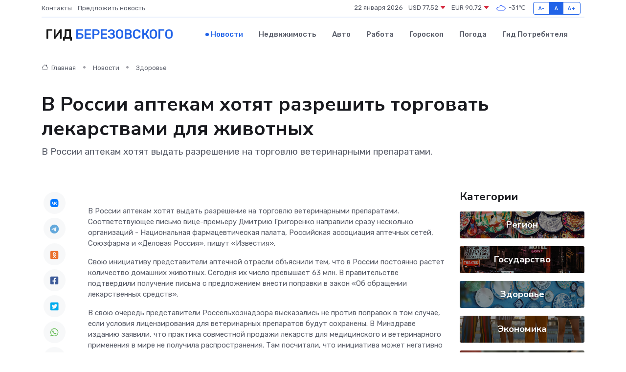

--- FILE ---
content_type: text/html; charset=UTF-8
request_url: https://beryozovskiy.ru/news/zdorove/v-rossii-aptekam-hotyat-razreshit-torgovat-lekarstvami-dlya-zhivotnyh.htm
body_size: 9279
content:
<!DOCTYPE html>
<html lang="ru">
<head>
	<meta charset="utf-8">
	<meta name="csrf-token" content="AfiJVBk62gprPOLUj6XPVCovYuIOJsCLGodnSseD">
    <meta http-equiv="X-UA-Compatible" content="IE=edge">
    <meta name="viewport" content="width=device-width, initial-scale=1">
    <title>В России аптекам хотят разрешить торговать лекарствами для животных - новости Березовского</title>
    <meta name="description" property="description" content="В России аптекам хотят выдать разрешение на торговлю ветеринарными препаратами.">
    
    <meta property="fb:pages" content="105958871990207" />
    <link rel="shortcut icon" type="image/x-icon" href="https://beryozovskiy.ru/favicon.svg">
    <link rel="canonical" href="https://beryozovskiy.ru/news/zdorove/v-rossii-aptekam-hotyat-razreshit-torgovat-lekarstvami-dlya-zhivotnyh.htm">
    <link rel="preconnect" href="https://fonts.gstatic.com">
    <link rel="dns-prefetch" href="https://fonts.googleapis.com">
    <link rel="dns-prefetch" href="https://pagead2.googlesyndication.com">
    <link rel="dns-prefetch" href="https://res.cloudinary.com">
    <link href="https://fonts.googleapis.com/css2?family=Nunito+Sans:wght@400;700&family=Rubik:wght@400;500;700&display=swap" rel="stylesheet">
    <link rel="stylesheet" type="text/css" href="https://beryozovskiy.ru/assets/font-awesome/css/all.min.css">
    <link rel="stylesheet" type="text/css" href="https://beryozovskiy.ru/assets/bootstrap-icons/bootstrap-icons.css">
    <link rel="stylesheet" type="text/css" href="https://beryozovskiy.ru/assets/tiny-slider/tiny-slider.css">
    <link rel="stylesheet" type="text/css" href="https://beryozovskiy.ru/assets/glightbox/css/glightbox.min.css">
    <link rel="stylesheet" type="text/css" href="https://beryozovskiy.ru/assets/plyr/plyr.css">
    <link id="style-switch" rel="stylesheet" type="text/css" href="https://beryozovskiy.ru/assets/css/style.css">
    <link rel="stylesheet" type="text/css" href="https://beryozovskiy.ru/assets/css/style2.css">

    <meta name="twitter:card" content="summary">
    <meta name="twitter:site" content="@mysite">
    <meta name="twitter:title" content="В России аптекам хотят разрешить торговать лекарствами для животных - новости Березовского">
    <meta name="twitter:description" content="В России аптекам хотят выдать разрешение на торговлю ветеринарными препаратами.">
    <meta name="twitter:creator" content="@mysite">
    <meta name="twitter:image:src" content="https://res.cloudinary.com/dspzhf76a/image/upload/qctizp0ewd20qctpkfkp">
    <meta name="twitter:domain" content="beryozovskiy.ru">
    <meta name="twitter:card" content="summary_large_image" /><meta name="twitter:image" content="https://res.cloudinary.com/dspzhf76a/image/upload/qctizp0ewd20qctpkfkp">

    <meta property="og:url" content="http://beryozovskiy.ru/news/zdorove/v-rossii-aptekam-hotyat-razreshit-torgovat-lekarstvami-dlya-zhivotnyh.htm">
    <meta property="og:title" content="В России аптекам хотят разрешить торговать лекарствами для животных - новости Березовского">
    <meta property="og:description" content="В России аптекам хотят выдать разрешение на торговлю ветеринарными препаратами.">
    <meta property="og:type" content="website">
    <meta property="og:image" content="https://res.cloudinary.com/dspzhf76a/image/upload/qctizp0ewd20qctpkfkp">
    <meta property="og:locale" content="ru_RU">
    <meta property="og:site_name" content="Гид Березовского">
    

    <link rel="image_src" href="https://res.cloudinary.com/dspzhf76a/image/upload/qctizp0ewd20qctpkfkp" />

    <link rel="alternate" type="application/rss+xml" href="https://beryozovskiy.ru/feed" title="Берёзовский: гид, новости, афиша">
        <script async src="https://pagead2.googlesyndication.com/pagead/js/adsbygoogle.js"></script>
    <script>
        (adsbygoogle = window.adsbygoogle || []).push({
            google_ad_client: "ca-pub-0899253526956684",
            enable_page_level_ads: true
        });
    </script>
        
    
    
    
    <script>if (window.top !== window.self) window.top.location.replace(window.self.location.href);</script>
    <script>if(self != top) { top.location=document.location;}</script>

<!-- Google tag (gtag.js) -->
<script async src="https://www.googletagmanager.com/gtag/js?id=G-71VQP5FD0J"></script>
<script>
  window.dataLayer = window.dataLayer || [];
  function gtag(){dataLayer.push(arguments);}
  gtag('js', new Date());

  gtag('config', 'G-71VQP5FD0J');
</script>
</head>
<body>
<script type="text/javascript" > (function(m,e,t,r,i,k,a){m[i]=m[i]||function(){(m[i].a=m[i].a||[]).push(arguments)}; m[i].l=1*new Date();k=e.createElement(t),a=e.getElementsByTagName(t)[0],k.async=1,k.src=r,a.parentNode.insertBefore(k,a)}) (window, document, "script", "https://mc.yandex.ru/metrika/tag.js", "ym"); ym(54006913, "init", {}); ym(86840228, "init", { clickmap:true, trackLinks:true, accurateTrackBounce:true, webvisor:true });</script> <noscript><div><img src="https://mc.yandex.ru/watch/54006913" style="position:absolute; left:-9999px;" alt="" /><img src="https://mc.yandex.ru/watch/86840228" style="position:absolute; left:-9999px;" alt="" /></div></noscript>
<script type="text/javascript">
    new Image().src = "//counter.yadro.ru/hit?r"+escape(document.referrer)+((typeof(screen)=="undefined")?"":";s"+screen.width+"*"+screen.height+"*"+(screen.colorDepth?screen.colorDepth:screen.pixelDepth))+";u"+escape(document.URL)+";h"+escape(document.title.substring(0,150))+";"+Math.random();
</script>
<!-- Rating@Mail.ru counter -->
<script type="text/javascript">
var _tmr = window._tmr || (window._tmr = []);
_tmr.push({id: "3138453", type: "pageView", start: (new Date()).getTime()});
(function (d, w, id) {
  if (d.getElementById(id)) return;
  var ts = d.createElement("script"); ts.type = "text/javascript"; ts.async = true; ts.id = id;
  ts.src = "https://top-fwz1.mail.ru/js/code.js";
  var f = function () {var s = d.getElementsByTagName("script")[0]; s.parentNode.insertBefore(ts, s);};
  if (w.opera == "[object Opera]") { d.addEventListener("DOMContentLoaded", f, false); } else { f(); }
})(document, window, "topmailru-code");
</script><noscript><div>
<img src="https://top-fwz1.mail.ru/counter?id=3138453;js=na" style="border:0;position:absolute;left:-9999px;" alt="Top.Mail.Ru" />
</div></noscript>
<!-- //Rating@Mail.ru counter -->

<header class="navbar-light navbar-sticky header-static">
    <div class="navbar-top d-none d-lg-block small">
        <div class="container">
            <div class="d-md-flex justify-content-between align-items-center my-1">
                <!-- Top bar left -->
                <ul class="nav">
                    <li class="nav-item">
                        <a class="nav-link ps-0" href="https://beryozovskiy.ru/contacts">Контакты</a>
                    </li>
                    <li class="nav-item">
                        <a class="nav-link ps-0" href="https://beryozovskiy.ru/sendnews">Предложить новость</a>
                    </li>
                    
                </ul>
                <!-- Top bar right -->
                <div class="d-flex align-items-center">
                    
                    <ul class="list-inline mb-0 text-center text-sm-end me-3">
						<li class="list-inline-item">
							<span>22 января 2026</span>
						</li>
                        <li class="list-inline-item">
                            <a class="nav-link px-0" href="https://beryozovskiy.ru/currency">
                                <span>USD 77,52 <i class="bi bi-caret-down-fill text-danger"></i></span>
                            </a>
						</li>
                        <li class="list-inline-item">
                            <a class="nav-link px-0" href="https://beryozovskiy.ru/currency">
                                <span>EUR 90,72 <i class="bi bi-caret-down-fill text-danger"></i></span>
                            </a>
						</li>
						<li class="list-inline-item">
                            <a class="nav-link px-0" href="https://beryozovskiy.ru/pogoda">
                                <svg xmlns="http://www.w3.org/2000/svg" width="25" height="25" viewBox="0 0 30 30"><path fill="#315EFB" fill-rule="evenodd" d="M25.036 13.066a4.948 4.948 0 0 1 0 5.868A4.99 4.99 0 0 1 20.99 21H8.507a4.49 4.49 0 0 1-3.64-1.86 4.458 4.458 0 0 1 0-5.281A4.491 4.491 0 0 1 8.506 12c.686 0 1.37.159 1.996.473a.5.5 0 0 1 .16.766l-.33.399a.502.502 0 0 1-.598.132 2.976 2.976 0 0 0-3.346.608 3.007 3.007 0 0 0 .334 4.532c.527.396 1.177.59 1.836.59H20.94a3.54 3.54 0 0 0 2.163-.711 3.497 3.497 0 0 0 1.358-3.206 3.45 3.45 0 0 0-.706-1.727A3.486 3.486 0 0 0 20.99 12.5c-.07 0-.138.016-.208.02-.328.02-.645.085-.947.192a.496.496 0 0 1-.63-.287 4.637 4.637 0 0 0-.445-.874 4.495 4.495 0 0 0-.584-.733A4.461 4.461 0 0 0 14.998 9.5a4.46 4.46 0 0 0-3.177 1.318 2.326 2.326 0 0 0-.135.147.5.5 0 0 1-.592.131 5.78 5.78 0 0 0-.453-.19.5.5 0 0 1-.21-.79A5.97 5.97 0 0 1 14.998 8a5.97 5.97 0 0 1 4.237 1.757c.398.399.704.85.966 1.319.262-.042.525-.076.79-.076a4.99 4.99 0 0 1 4.045 2.066zM0 0v30V0zm30 0v30V0z"></path></svg>
                                <span>-31&#8451;</span>
                            </a>
						</li>
					</ul>

                    <!-- Font size accessibility START -->
                    <div class="btn-group me-2" role="group" aria-label="font size changer">
                        <input type="radio" class="btn-check" name="fntradio" id="font-sm">
                        <label class="btn btn-xs btn-outline-primary mb-0" for="font-sm">A-</label>

                        <input type="radio" class="btn-check" name="fntradio" id="font-default" checked>
                        <label class="btn btn-xs btn-outline-primary mb-0" for="font-default">A</label>

                        <input type="radio" class="btn-check" name="fntradio" id="font-lg">
                        <label class="btn btn-xs btn-outline-primary mb-0" for="font-lg">A+</label>
                    </div>

                    
                </div>
            </div>
            <!-- Divider -->
            <div class="border-bottom border-2 border-primary opacity-1"></div>
        </div>
    </div>

    <!-- Logo Nav START -->
    <nav class="navbar navbar-expand-lg">
        <div class="container">
            <!-- Logo START -->
            <a class="navbar-brand" href="https://beryozovskiy.ru" style="text-align: end;">
                
                			<span class="ms-2 fs-3 text-uppercase fw-normal">Гид <span style="color: #2163e8;">Березовского</span></span>
                            </a>
            <!-- Logo END -->

            <!-- Responsive navbar toggler -->
            <button class="navbar-toggler ms-auto" type="button" data-bs-toggle="collapse"
                data-bs-target="#navbarCollapse" aria-controls="navbarCollapse" aria-expanded="false"
                aria-label="Toggle navigation">
                <span class="text-body h6 d-none d-sm-inline-block">Menu</span>
                <span class="navbar-toggler-icon"></span>
            </button>

            <!-- Main navbar START -->
            <div class="collapse navbar-collapse" id="navbarCollapse">
                <ul class="navbar-nav navbar-nav-scroll mx-auto">
                                        <li class="nav-item"> <a class="nav-link active" href="https://beryozovskiy.ru/news">Новости</a></li>
                                        <li class="nav-item"> <a class="nav-link" href="https://beryozovskiy.ru/realty">Недвижимость</a></li>
                                        <li class="nav-item"> <a class="nav-link" href="https://beryozovskiy.ru/auto">Авто</a></li>
                                        <li class="nav-item"> <a class="nav-link" href="https://beryozovskiy.ru/job">Работа</a></li>
                                        <li class="nav-item"> <a class="nav-link" href="https://beryozovskiy.ru/horoscope">Гороскоп</a></li>
                                        <li class="nav-item"> <a class="nav-link" href="https://beryozovskiy.ru/pogoda">Погода</a></li>
                                        <li class="nav-item"> <a class="nav-link" href="https://beryozovskiy.ru/poleznoe">Гид потребителя</a></li>
                                    </ul>
            </div>
            <!-- Main navbar END -->

            
        </div>
    </nav>
    <!-- Logo Nav END -->
</header>
    <main>
        <!-- =======================
                Main content START -->
        <section class="pt-3 pb-lg-5">
            <div class="container" data-sticky-container>
                <div class="row">
                    <!-- Main Post START -->
                    <div class="col-lg-9">
                        <!-- Categorie Detail START -->
                        <div class="mb-4">
							<nav aria-label="breadcrumb" itemscope itemtype="http://schema.org/BreadcrumbList">
								<ol class="breadcrumb breadcrumb-dots">
									<li class="breadcrumb-item" itemprop="itemListElement" itemscope itemtype="http://schema.org/ListItem">
										<meta itemprop="name" content="Гид Березовского">
										<meta itemprop="position" content="1">
										<meta itemprop="item" content="https://beryozovskiy.ru">
										<a itemprop="url" href="https://beryozovskiy.ru">
										<i class="bi bi-house me-1"></i> Главная
										</a>
									</li>
									<li class="breadcrumb-item" itemprop="itemListElement" itemscope itemtype="http://schema.org/ListItem">
										<meta itemprop="name" content="Новости">
										<meta itemprop="position" content="2">
										<meta itemprop="item" content="https://beryozovskiy.ru/news">
										<a itemprop="url" href="https://beryozovskiy.ru/news"> Новости</a>
									</li>
									<li class="breadcrumb-item" aria-current="page" itemprop="itemListElement" itemscope itemtype="http://schema.org/ListItem">
										<meta itemprop="name" content="Здоровье">
										<meta itemprop="position" content="3">
										<meta itemprop="item" content="https://beryozovskiy.ru/news/zdorove">
										<a itemprop="url" href="https://beryozovskiy.ru/news/zdorove"> Здоровье</a>
									</li>
									<li aria-current="page" itemprop="itemListElement" itemscope itemtype="http://schema.org/ListItem">
									<meta itemprop="name" content="В России аптекам хотят разрешить торговать лекарствами для животных">
									<meta itemprop="position" content="4" />
									<meta itemprop="item" content="https://beryozovskiy.ru/news/zdorove/v-rossii-aptekam-hotyat-razreshit-torgovat-lekarstvami-dlya-zhivotnyh.htm">
									</li>
								</ol>
							</nav>
						
                        </div>
                    </div>
                </div>
                <div class="row align-items-center">
                                                        <!-- Content -->
                    <div class="col-md-12 mt-4 mt-md-0">
                                            <h1 class="display-6">В России аптекам хотят разрешить торговать лекарствами для животных</h1>
                        <p class="lead">В России аптекам хотят выдать разрешение на торговлю ветеринарными препаратами.</p>
                    </div>
				                                    </div>
            </div>
        </section>
        <!-- =======================
        Main START -->
        <section class="pt-0">
            <div class="container position-relative" data-sticky-container>
                <div class="row">
                    <!-- Left sidebar START -->
                    <div class="col-md-1">
                        <div class="text-start text-lg-center mb-5" data-sticky data-margin-top="80" data-sticky-for="767">
                            <style>
                                .fa-vk::before {
                                    color: #07f;
                                }
                                .fa-telegram::before {
                                    color: #64a9dc;
                                }
                                .fa-facebook-square::before {
                                    color: #3b5998;
                                }
                                .fa-odnoklassniki-square::before {
                                    color: #eb722e;
                                }
                                .fa-twitter-square::before {
                                    color: #00aced;
                                }
                                .fa-whatsapp::before {
                                    color: #65bc54;
                                }
                                .fa-viber::before {
                                    color: #7b519d;
                                }
                                .fa-moimir svg {
                                    background-color: #168de2;
                                    height: 18px;
                                    width: 18px;
                                    background-size: 18px 18px;
                                    border-radius: 4px;
                                    margin-bottom: 2px;
                                }
                            </style>
                            <ul class="nav text-white-force">
                                <li class="nav-item">
                                    <a class="nav-link icon-md rounded-circle m-1 p-0 fs-5 bg-light" href="https://vk.com/share.php?url=https://beryozovskiy.ru/news/zdorove/v-rossii-aptekam-hotyat-razreshit-torgovat-lekarstvami-dlya-zhivotnyh.htm&title=В России аптекам хотят разрешить торговать лекарствами для животных - новости Березовского&utm_source=share" rel="nofollow" target="_blank">
                                        <i class="fab fa-vk align-middle text-body"></i>
                                    </a>
                                </li>
                                <li class="nav-item">
                                    <a class="nav-link icon-md rounded-circle m-1 p-0 fs-5 bg-light" href="https://t.me/share/url?url=https://beryozovskiy.ru/news/zdorove/v-rossii-aptekam-hotyat-razreshit-torgovat-lekarstvami-dlya-zhivotnyh.htm&text=В России аптекам хотят разрешить торговать лекарствами для животных - новости Березовского&utm_source=share" rel="nofollow" target="_blank">
                                        <i class="fab fa-telegram align-middle text-body"></i>
                                    </a>
                                </li>
                                <li class="nav-item">
                                    <a class="nav-link icon-md rounded-circle m-1 p-0 fs-5 bg-light" href="https://connect.ok.ru/offer?url=https://beryozovskiy.ru/news/zdorove/v-rossii-aptekam-hotyat-razreshit-torgovat-lekarstvami-dlya-zhivotnyh.htm&title=В России аптекам хотят разрешить торговать лекарствами для животных - новости Березовского&utm_source=share" rel="nofollow" target="_blank">
                                        <i class="fab fa-odnoklassniki-square align-middle text-body"></i>
                                    </a>
                                </li>
                                <li class="nav-item">
                                    <a class="nav-link icon-md rounded-circle m-1 p-0 fs-5 bg-light" href="https://www.facebook.com/sharer.php?src=sp&u=https://beryozovskiy.ru/news/zdorove/v-rossii-aptekam-hotyat-razreshit-torgovat-lekarstvami-dlya-zhivotnyh.htm&title=В России аптекам хотят разрешить торговать лекарствами для животных - новости Березовского&utm_source=share" rel="nofollow" target="_blank">
                                        <i class="fab fa-facebook-square align-middle text-body"></i>
                                    </a>
                                </li>
                                <li class="nav-item">
                                    <a class="nav-link icon-md rounded-circle m-1 p-0 fs-5 bg-light" href="https://twitter.com/intent/tweet?text=В России аптекам хотят разрешить торговать лекарствами для животных - новости Березовского&url=https://beryozovskiy.ru/news/zdorove/v-rossii-aptekam-hotyat-razreshit-torgovat-lekarstvami-dlya-zhivotnyh.htm&utm_source=share" rel="nofollow" target="_blank">
                                        <i class="fab fa-twitter-square align-middle text-body"></i>
                                    </a>
                                </li>
                                <li class="nav-item">
                                    <a class="nav-link icon-md rounded-circle m-1 p-0 fs-5 bg-light" href="https://api.whatsapp.com/send?text=В России аптекам хотят разрешить торговать лекарствами для животных - новости Березовского https://beryozovskiy.ru/news/zdorove/v-rossii-aptekam-hotyat-razreshit-torgovat-lekarstvami-dlya-zhivotnyh.htm&utm_source=share" rel="nofollow" target="_blank">
                                        <i class="fab fa-whatsapp align-middle text-body"></i>
                                    </a>
                                </li>
                                <li class="nav-item">
                                    <a class="nav-link icon-md rounded-circle m-1 p-0 fs-5 bg-light" href="viber://forward?text=В России аптекам хотят разрешить торговать лекарствами для животных - новости Березовского https://beryozovskiy.ru/news/zdorove/v-rossii-aptekam-hotyat-razreshit-torgovat-lekarstvami-dlya-zhivotnyh.htm&utm_source=share" rel="nofollow" target="_blank">
                                        <i class="fab fa-viber align-middle text-body"></i>
                                    </a>
                                </li>
                                <li class="nav-item">
                                    <a class="nav-link icon-md rounded-circle m-1 p-0 fs-5 bg-light" href="https://connect.mail.ru/share?url=https://beryozovskiy.ru/news/zdorove/v-rossii-aptekam-hotyat-razreshit-torgovat-lekarstvami-dlya-zhivotnyh.htm&title=В России аптекам хотят разрешить торговать лекарствами для животных - новости Березовского&utm_source=share" rel="nofollow" target="_blank">
                                        <i class="fab fa-moimir align-middle text-body"><svg viewBox='0 0 24 24' xmlns='http://www.w3.org/2000/svg'><path d='M8.889 9.667a1.333 1.333 0 100-2.667 1.333 1.333 0 000 2.667zm6.222 0a1.333 1.333 0 100-2.667 1.333 1.333 0 000 2.667zm4.77 6.108l-1.802-3.028a.879.879 0 00-1.188-.307.843.843 0 00-.313 1.166l.214.36a6.71 6.71 0 01-4.795 1.996 6.711 6.711 0 01-4.792-1.992l.217-.364a.844.844 0 00-.313-1.166.878.878 0 00-1.189.307l-1.8 3.028a.844.844 0 00.312 1.166.88.88 0 001.189-.307l.683-1.147a8.466 8.466 0 005.694 2.18 8.463 8.463 0 005.698-2.184l.685 1.151a.873.873 0 001.189.307.844.844 0 00.312-1.166z' fill='#FFF' fill-rule='evenodd'/></svg></i>
                                    </a>
                                </li>
                                
                            </ul>
                        </div>
                    </div>
                    <!-- Left sidebar END -->

                    <!-- Main Content START -->
                    <div class="col-md-10 col-lg-8 mb-5">
                        <div class="mb-4">
                                                    </div>
                        <div itemscope itemtype="http://schema.org/NewsArticle">
                            <meta itemprop="headline" content="В России аптекам хотят разрешить торговать лекарствами для животных">
                            <meta itemprop="identifier" content="https://beryozovskiy.ru/695">
                            <span itemprop="articleBody"><p> В России аптекам хотят выдать разрешение на торговлю ветеринарными препаратами. Соответствующее письмо вице-премьеру Дмитрию Григоренко направили сразу несколько организаций - Национальная фармацевтическая палата, Российская ассоциация аптечных сетей, Союзфарма и «Деловая Россия», пишут «Известия». </p> <p> Свою инициативу представители аптечной отрасли объяснили тем, что в России постоянно растет количество домашних животных. Сегодня их число превышает 63 млн. В правительстве подтвердили получение письма с предложением внести поправки в закон «Об обращении лекарственных средств». </p> <p> В свою очередь представители Россельхознадзора высказались не против поправок в том случае, если условия лицензирования для ветеринарных препаратов будут сохранены. В Минздраве изданию заявили, что практика совместной продажи лекарств для медицинского и ветеринарного применения в мире не получила распространения. Там посчитали, что инициатива может негативно сказаться на здоровье граждан.&nbsp;  </p> <p> ﻿﻿ ﻿﻿ </p></span>
                        </div>
                                                                        <div><a href="https://eanews.ru/news/v-rossii-aptekam-khotyat-razreshit-torgovat-lekarstvami-dlya-zhivotnykh_22-02-2024" target="_blank" rel="author">Источник</a></div>
                                                                        <div class="col-12 mt-3"><a href="https://beryozovskiy.ru/sendnews">Предложить новость</a></div>
                        <div class="col-12 mt-5">
                            <h2 class="my-3">Последние новости</h2>
                            <div class="row gy-4">
                                <!-- Card item START -->
<div class="col-sm-6">
    <div class="card" itemscope="" itemtype="http://schema.org/BlogPosting">
        <!-- Card img -->
        <div class="position-relative">
                        <img class="card-img" src="https://res.cloudinary.com/dspzhf76a/image/upload/c_fill,w_420,h_315,q_auto,g_face/wxbbrdfaehveej23exjf" alt="Как защитить HMI от влаги, пыли и других «врагов» электроники" itemprop="image">
                    </div>
        <div class="card-body px-0 pt-3" itemprop="name">
            <h4 class="card-title" itemprop="headline"><a href="https://beryozovskiy.ru/news/ekonomika/kak-zaschitit-hmi-ot-vlagi-pyli-i-drugih-vragov-elektroniki.htm"
                    class="btn-link text-reset fw-bold" itemprop="url">Как защитить HMI от влаги, пыли и других «врагов» электроники</a></h4>
            <p class="card-text" itemprop="articleBody">Нестандартные случаи повреждений и секреты выживания панелей в суровых условиях</p>
        </div>
        <meta itemprop="author" content="Редактор"/>
        <meta itemscope itemprop="mainEntityOfPage" itemType="https://schema.org/WebPage" itemid="https://beryozovskiy.ru/news/ekonomika/kak-zaschitit-hmi-ot-vlagi-pyli-i-drugih-vragov-elektroniki.htm"/>
        <meta itemprop="dateModified" content="2025-12-22"/>
        <meta itemprop="datePublished" content="2025-12-22"/>
    </div>
</div>
<!-- Card item END -->
<!-- Card item START -->
<div class="col-sm-6">
    <div class="card" itemscope="" itemtype="http://schema.org/BlogPosting">
        <!-- Card img -->
        <div class="position-relative">
                        <img class="card-img" src="https://beryozovskiy.ru/images/noimg-420x315.png" alt="В Серове на основании заключения прокурора главный редактор газеты  одного из предприятий города восстановлена на работе">
                    </div>
        <div class="card-body px-0 pt-3" itemprop="name">
            <h4 class="card-title" itemprop="headline"><a href="https://beryozovskiy.ru/news/gosudarstvo/v-serove-na-osnovanii-zaklyucheniya-prokurora-glavnyy-redaktor-gazety-odnogo-iz-predpriyatiy-goroda-vosstanovlena-na-rabote.htm"
                    class="btn-link text-reset fw-bold" itemprop="url">В Серове на основании заключения прокурора главный редактор газеты  одного из предприятий города восстановлена на работе</a></h4>
            <p class="card-text" itemprop="articleBody">Сотрудник Серовской городской прокуратуры в порядке ч. 3 ст. 45 ГПК РФ принял участие в рассмотрении судом гражданского дела по иску жительницы города о восстановлении на работе и взыскании вынужденного прогула.</p>
        </div>
        <meta itemprop="author" content="Редактор"/>
        <meta itemscope itemprop="mainEntityOfPage" itemType="https://schema.org/WebPage" itemid="https://beryozovskiy.ru/news/gosudarstvo/v-serove-na-osnovanii-zaklyucheniya-prokurora-glavnyy-redaktor-gazety-odnogo-iz-predpriyatiy-goroda-vosstanovlena-na-rabote.htm"/>
        <meta itemprop="dateModified" content="2025-04-06"/>
        <meta itemprop="datePublished" content="2025-04-06"/>
    </div>
</div>
<!-- Card item END -->
<!-- Card item START -->
<div class="col-sm-6">
    <div class="card" itemscope="" itemtype="http://schema.org/BlogPosting">
        <!-- Card img -->
        <div class="position-relative">
                        <img class="card-img" src="https://beryozovskiy.ru/images/noimg-420x315.png" alt="Врио губернатора Денис Паслер поздравил геологов и&nbsp;ветеранов отрасли с&nbsp;профессиональным праздником">
                    </div>
        <div class="card-body px-0 pt-3" itemprop="name">
            <h4 class="card-title" itemprop="headline"><a href="https://beryozovskiy.ru/news/gosudarstvo/vrio-gubernatora-denis-pasler-pozdravil-geologov-i-nbsp-veteranov-otrasli-s-nbsp-professionalnym-prazdnikom.htm"
                    class="btn-link text-reset fw-bold" itemprop="url">Врио губернатора Денис Паслер поздравил геологов и&nbsp;ветеранов отрасли с&nbsp;профессиональным праздником</a></h4>
            <p class="card-text" itemprop="articleBody">Как&amp;nbsp;отмечено в&amp;nbsp;обращении, труд геологов ответственен и&amp;nbsp;почётен, поскольку служит росту экономики,</p>
        </div>
        <meta itemprop="author" content="Редактор"/>
        <meta itemscope itemprop="mainEntityOfPage" itemType="https://schema.org/WebPage" itemid="https://beryozovskiy.ru/news/gosudarstvo/vrio-gubernatora-denis-pasler-pozdravil-geologov-i-nbsp-veteranov-otrasli-s-nbsp-professionalnym-prazdnikom.htm"/>
        <meta itemprop="dateModified" content="2025-04-06"/>
        <meta itemprop="datePublished" content="2025-04-06"/>
    </div>
</div>
<!-- Card item END -->
<!-- Card item START -->
<div class="col-sm-6">
    <div class="card" itemscope="" itemtype="http://schema.org/BlogPosting">
        <!-- Card img -->
        <div class="position-relative">
            <img class="card-img" src="https://res.cloudinary.com/dzttx7cpc/image/upload/c_fill,w_420,h_315,q_auto,g_face/r7veu3ey8cqaawwwsw5m" alt="Пошаговое руководство: как грамотно оформить первый микрозайм" itemprop="image">
        </div>
        <div class="card-body px-0 pt-3" itemprop="name">
            <h4 class="card-title" itemprop="headline"><a href="https://simferopol-gid.ru/news/ekonomika/poshagovoe-rukovodstvo-kak-gramotno-oformit-pervyy-mikrozaym.htm" class="btn-link text-reset fw-bold" itemprop="url">Пошаговое руководство: как грамотно оформить первый микрозайм</a></h4>
            <p class="card-text" itemprop="articleBody">Как взять кредит с умом и не пожалеть об этом спустя пару месяцев</p>
        </div>
        <meta itemprop="author" content="Редактор"/>
        <meta itemscope itemprop="mainEntityOfPage" itemType="https://schema.org/WebPage" itemid="https://simferopol-gid.ru/news/ekonomika/poshagovoe-rukovodstvo-kak-gramotno-oformit-pervyy-mikrozaym.htm"/>
        <meta itemprop="dateModified" content="2026-01-22"/>
        <meta itemprop="datePublished" content="2026-01-22"/>
    </div>
</div>
<!-- Card item END -->
                            </div>
                        </div>
						<div class="col-12 bg-primary bg-opacity-10 p-2 mt-3 rounded">
							На этом сайте вы сможете узнать актуальные данные о <a href="https://novokujbishevsk-gid.ru/pogoda">погоде в Новокуйбышевске</a>, включая прогнозы на ближайшие дни и часы
						</div>
                        <!-- Comments START -->
                        <div class="mt-5">
                            <h3>Комментарии (0)</h3>
                        </div>
                        <!-- Comments END -->
                        <!-- Reply START -->
                        <div>
                            <h3>Добавить комментарий</h3>
                            <small>Ваш email не публикуется. Обязательные поля отмечены *</small>
                            <form class="row g-3 mt-2">
                                <div class="col-md-6">
                                    <label class="form-label">Имя *</label>
                                    <input type="text" class="form-control" aria-label="First name">
                                </div>
                                <div class="col-md-6">
                                    <label class="form-label">Email *</label>
                                    <input type="email" class="form-control">
                                </div>
                                <div class="col-12">
                                    <label class="form-label">Текст комментария *</label>
                                    <textarea class="form-control" rows="3"></textarea>
                                </div>
                                <div class="col-12">
                                    <button type="submit" class="btn btn-primary">Оставить комментарий</button>
                                </div>
                            </form>
                        </div>
                        <!-- Reply END -->
                    </div>
                    <!-- Main Content END -->
                    <!-- Right sidebar START -->
                    <div class="col-lg-3 d-none d-lg-block">
                        <div data-sticky data-margin-top="80" data-sticky-for="991">
                            <!-- Categories -->
                            <div>
                                <h4 class="mb-3">Категории</h4>
                                                                    <!-- Category item -->
                                    <div class="text-center mb-3 card-bg-scale position-relative overflow-hidden rounded"
                                        style="background-image:url(https://beryozovskiy.ru/assets/images/blog/4by3/04.jpg); background-position: center left; background-size: cover;">
                                        <div class="bg-dark-overlay-4 p-3">
                                            <a href="https://beryozovskiy.ru/news/region"
                                                class="stretched-link btn-link fw-bold text-white h5">Регион</a>
                                        </div>
                                    </div>
                                                                    <!-- Category item -->
                                    <div class="text-center mb-3 card-bg-scale position-relative overflow-hidden rounded"
                                        style="background-image:url(https://beryozovskiy.ru/assets/images/blog/4by3/01.jpg); background-position: center left; background-size: cover;">
                                        <div class="bg-dark-overlay-4 p-3">
                                            <a href="https://beryozovskiy.ru/news/gosudarstvo"
                                                class="stretched-link btn-link fw-bold text-white h5">Государство</a>
                                        </div>
                                    </div>
                                                                    <!-- Category item -->
                                    <div class="text-center mb-3 card-bg-scale position-relative overflow-hidden rounded"
                                        style="background-image:url(https://beryozovskiy.ru/assets/images/blog/4by3/02.jpg); background-position: center left; background-size: cover;">
                                        <div class="bg-dark-overlay-4 p-3">
                                            <a href="https://beryozovskiy.ru/news/zdorove"
                                                class="stretched-link btn-link fw-bold text-white h5">Здоровье</a>
                                        </div>
                                    </div>
                                                                    <!-- Category item -->
                                    <div class="text-center mb-3 card-bg-scale position-relative overflow-hidden rounded"
                                        style="background-image:url(https://beryozovskiy.ru/assets/images/blog/4by3/07.jpg); background-position: center left; background-size: cover;">
                                        <div class="bg-dark-overlay-4 p-3">
                                            <a href="https://beryozovskiy.ru/news/ekonomika"
                                                class="stretched-link btn-link fw-bold text-white h5">Экономика</a>
                                        </div>
                                    </div>
                                                                    <!-- Category item -->
                                    <div class="text-center mb-3 card-bg-scale position-relative overflow-hidden rounded"
                                        style="background-image:url(https://beryozovskiy.ru/assets/images/blog/4by3/09.jpg); background-position: center left; background-size: cover;">
                                        <div class="bg-dark-overlay-4 p-3">
                                            <a href="https://beryozovskiy.ru/news/politika"
                                                class="stretched-link btn-link fw-bold text-white h5">Политика</a>
                                        </div>
                                    </div>
                                                                    <!-- Category item -->
                                    <div class="text-center mb-3 card-bg-scale position-relative overflow-hidden rounded"
                                        style="background-image:url(https://beryozovskiy.ru/assets/images/blog/4by3/05.jpg); background-position: center left; background-size: cover;">
                                        <div class="bg-dark-overlay-4 p-3">
                                            <a href="https://beryozovskiy.ru/news/nauka-i-obrazovanie"
                                                class="stretched-link btn-link fw-bold text-white h5">Наука и Образование</a>
                                        </div>
                                    </div>
                                                                    <!-- Category item -->
                                    <div class="text-center mb-3 card-bg-scale position-relative overflow-hidden rounded"
                                        style="background-image:url(https://beryozovskiy.ru/assets/images/blog/4by3/06.jpg); background-position: center left; background-size: cover;">
                                        <div class="bg-dark-overlay-4 p-3">
                                            <a href="https://beryozovskiy.ru/news/proisshestviya"
                                                class="stretched-link btn-link fw-bold text-white h5">Происшествия</a>
                                        </div>
                                    </div>
                                                                    <!-- Category item -->
                                    <div class="text-center mb-3 card-bg-scale position-relative overflow-hidden rounded"
                                        style="background-image:url(https://beryozovskiy.ru/assets/images/blog/4by3/03.jpg); background-position: center left; background-size: cover;">
                                        <div class="bg-dark-overlay-4 p-3">
                                            <a href="https://beryozovskiy.ru/news/religiya"
                                                class="stretched-link btn-link fw-bold text-white h5">Религия</a>
                                        </div>
                                    </div>
                                                                    <!-- Category item -->
                                    <div class="text-center mb-3 card-bg-scale position-relative overflow-hidden rounded"
                                        style="background-image:url(https://beryozovskiy.ru/assets/images/blog/4by3/09.jpg); background-position: center left; background-size: cover;">
                                        <div class="bg-dark-overlay-4 p-3">
                                            <a href="https://beryozovskiy.ru/news/kultura"
                                                class="stretched-link btn-link fw-bold text-white h5">Культура</a>
                                        </div>
                                    </div>
                                                                    <!-- Category item -->
                                    <div class="text-center mb-3 card-bg-scale position-relative overflow-hidden rounded"
                                        style="background-image:url(https://beryozovskiy.ru/assets/images/blog/4by3/03.jpg); background-position: center left; background-size: cover;">
                                        <div class="bg-dark-overlay-4 p-3">
                                            <a href="https://beryozovskiy.ru/news/sport"
                                                class="stretched-link btn-link fw-bold text-white h5">Спорт</a>
                                        </div>
                                    </div>
                                                                    <!-- Category item -->
                                    <div class="text-center mb-3 card-bg-scale position-relative overflow-hidden rounded"
                                        style="background-image:url(https://beryozovskiy.ru/assets/images/blog/4by3/01.jpg); background-position: center left; background-size: cover;">
                                        <div class="bg-dark-overlay-4 p-3">
                                            <a href="https://beryozovskiy.ru/news/obschestvo"
                                                class="stretched-link btn-link fw-bold text-white h5">Общество</a>
                                        </div>
                                    </div>
                                                            </div>
                        </div>
                    </div>
                    <!-- Right sidebar END -->
                </div>
        </section>
    </main>
<footer class="bg-dark pt-5">
    
    <!-- Footer copyright START -->
    <div class="bg-dark-overlay-3 mt-5">
        <div class="container">
            <div class="row align-items-center justify-content-md-between py-4">
                <div class="col-md-6">
                    <!-- Copyright -->
                    <div class="text-center text-md-start text-primary-hover text-muted">
                        &#169;2026 Берёзовский. Все права защищены.
                    </div>
                </div>
                
            </div>
        </div>
    </div>
    <!-- Footer copyright END -->
    <script type="application/ld+json">
        {"@context":"https:\/\/schema.org","@type":"Organization","name":"\u0411\u0435\u0440\u0451\u0437\u043e\u0432\u0441\u043a\u0438\u0439 - \u0433\u0438\u0434, \u043d\u043e\u0432\u043e\u0441\u0442\u0438, \u0430\u0444\u0438\u0448\u0430","url":"https:\/\/beryozovskiy.ru","sameAs":["https:\/\/vk.com\/public214490885","https:\/\/t.me\/beryozovskiy"]}
    </script>
</footer>
<!-- Back to top -->
<div class="back-top"><i class="bi bi-arrow-up-short"></i></div>
<script src="https://beryozovskiy.ru/assets/bootstrap/js/bootstrap.bundle.min.js"></script>
<script src="https://beryozovskiy.ru/assets/tiny-slider/tiny-slider.js"></script>
<script src="https://beryozovskiy.ru/assets/sticky-js/sticky.min.js"></script>
<script src="https://beryozovskiy.ru/assets/glightbox/js/glightbox.min.js"></script>
<script src="https://beryozovskiy.ru/assets/plyr/plyr.js"></script>
<script src="https://beryozovskiy.ru/assets/js/functions.js"></script>
<script src="https://yastatic.net/share2/share.js" async></script>
<script defer src="https://static.cloudflareinsights.com/beacon.min.js/vcd15cbe7772f49c399c6a5babf22c1241717689176015" integrity="sha512-ZpsOmlRQV6y907TI0dKBHq9Md29nnaEIPlkf84rnaERnq6zvWvPUqr2ft8M1aS28oN72PdrCzSjY4U6VaAw1EQ==" data-cf-beacon='{"version":"2024.11.0","token":"9397b81b4db9489a90a4d3303b98d180","r":1,"server_timing":{"name":{"cfCacheStatus":true,"cfEdge":true,"cfExtPri":true,"cfL4":true,"cfOrigin":true,"cfSpeedBrain":true},"location_startswith":null}}' crossorigin="anonymous"></script>
</body>
</html>


--- FILE ---
content_type: text/html; charset=utf-8
request_url: https://www.google.com/recaptcha/api2/aframe
body_size: 268
content:
<!DOCTYPE HTML><html><head><meta http-equiv="content-type" content="text/html; charset=UTF-8"></head><body><script nonce="3VLSRoyItoUhCnqBVWAnUA">/** Anti-fraud and anti-abuse applications only. See google.com/recaptcha */ try{var clients={'sodar':'https://pagead2.googlesyndication.com/pagead/sodar?'};window.addEventListener("message",function(a){try{if(a.source===window.parent){var b=JSON.parse(a.data);var c=clients[b['id']];if(c){var d=document.createElement('img');d.src=c+b['params']+'&rc='+(localStorage.getItem("rc::a")?sessionStorage.getItem("rc::b"):"");window.document.body.appendChild(d);sessionStorage.setItem("rc::e",parseInt(sessionStorage.getItem("rc::e")||0)+1);localStorage.setItem("rc::h",'1769047967154');}}}catch(b){}});window.parent.postMessage("_grecaptcha_ready", "*");}catch(b){}</script></body></html>